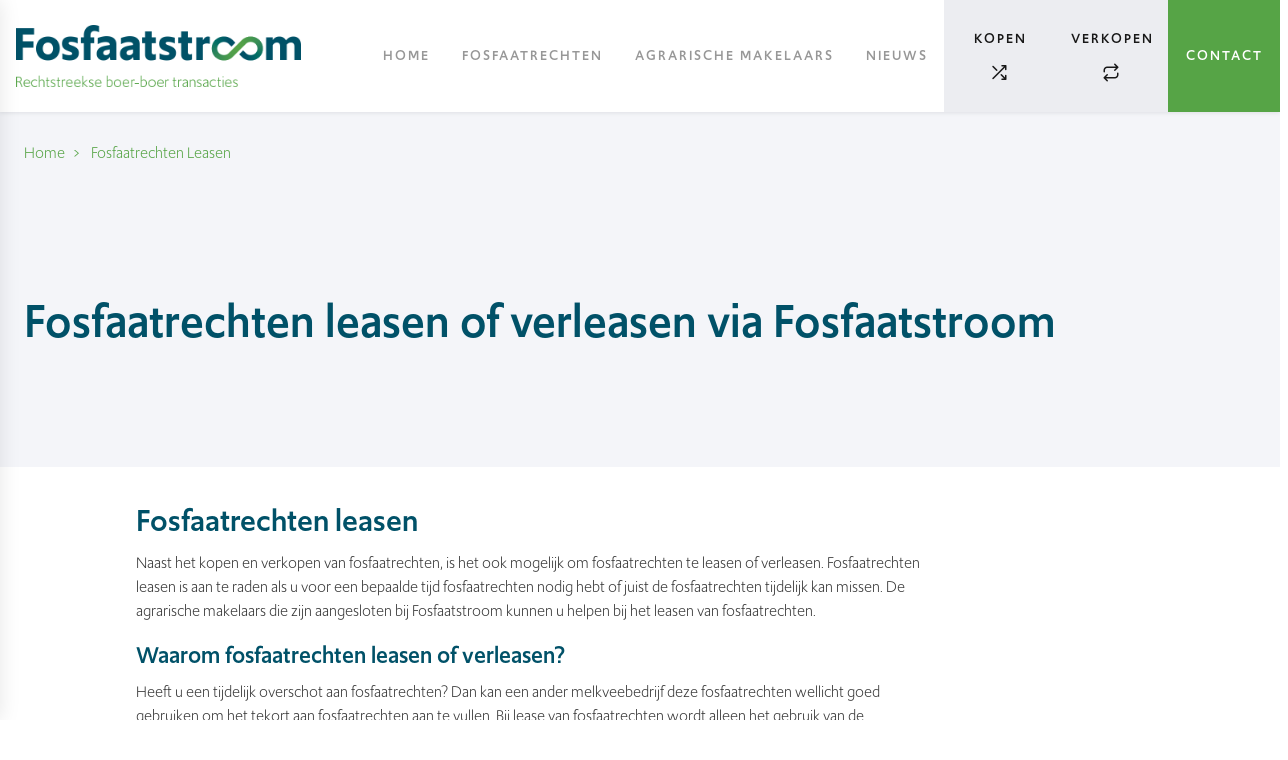

--- FILE ---
content_type: text/html; charset=utf-8
request_url: https://www.fosfaatstroom.nl/fosfaatrechten-leasen
body_size: 4633
content:
<!DOCTYPE html>
<html xmlns="http://www.w3.org/1999/xhtml">
<head>
<link rel="stylesheet" type="text/css" href="/cache/e3792a4932b9915ec21e939f8dd84295626c13ef9aaf8ec087ad67ac0186aff6dbb640d9225c6d43a631e9db265f35ade25fd8bd5160a12c8d9152e2ad637bc1.css" />
<script type="text/javascript" src="/cache/c7900452c0da3fcab878862990dc775759e4f7911ae7b973f696a88c22a5aefd093cc7511359511ae742689d9d8f5d5fa6876cd741505ffcb4cdca2bf0501da2.js"></script>
<meta name="robots" content="index, follow" />
<meta name="SKYPE_TOOLBAR" content="SKYPE_TOOLBAR_PARSER_COMPATIBLE" />
<title>Fosfaatrechten leasen of verleasen via Fosfaatstroom</title>
<meta name="description" content="Fosfaatrechten (ver)lease je via Fosfaatstroom ✓Transparante uitwisseling ✓Efficiënte samenwerking ✓Makelaarskantoren door heel Nederland" />
<script type="text/javascript">j(document).ready(function () { j('.cms-editable').each(function() { var height = 20; j(this).find('.cms-block').each(function () { if(j(this).height()+parseInt(j(this).css('top')) > height) { height = j(this).height()+parseInt(j(this).css('top')); }}); j(this).css('min-height', height); }); });j.app.baseUrl = "fosfaatrechten-leasen"; j.app.baseTitle = "Fosfaatrechten leasen of verleasen via Fosfaatstroom"; j.app.pageId = "14"; j.app.pageStatus = "active"; j.app.pageStyleId = "0"; j.app.pageLocked = false;</script>
<script type="text/plain" data-function="analytics">(function(w,d,s,l,i){ w[l]=w[l]||[];w[l].push({ 'gtm.start':new Date().getTime(),event:'gtm.js'});var f=d.getElementsByTagName(s)[0],j=d.createElement(s),dl=l!='dataLayer'?'&l='+l:'';j.async=true;j.src='https://www.googletagmanager.com/gtm.js?id='+i+dl;f.parentNode.insertBefore(j,f);})(window,document,'script','dataLayer','GTM-WZ8PLRP');</script>
<meta property="og:image" content="https://www.fosfaatstroom.nl" />
<meta property="twitter:image" content="https://www.fosfaatstroom.nl" />


<!-- META TAGS -->
<meta charset="UTF-8">
<meta name="viewport" content="width=device-width, initial-scale=1, maximum-scale=1, user-scalable=no">
<meta name="mobile-web-app-capable" content="yes">
<meta http-equiv="Cache-control" content="public">


<link rel="apple-touch-icon" sizes="180x180" href="/theme/fosfaatstroom/assets/favicon/apple-touch-icon.png">
<link rel="icon" type="image/png" sizes="32x32" href="/theme/fosfaatstroom/assets/favicon/favicon-32x32.png">
<link rel="icon" type="image/png" sizes="16x16" href="/theme/fosfaatstroom/assets/favicon/favicon-16x16.png">
<link rel="manifest" href="/theme/fosfaatstroom/assets/favicon/site.webmanifest">
<link rel="mask-icon" href="/theme/fosfaatstroom/assets/favicon/safari-pinned-tab.svg" color="#5bbad5">
<link rel="shortcut icon" href="/theme/fosfaatstroom/assets/favicon/favicon.ico">
<meta name="msapplication-TileColor" content="#004a57">
<meta name="msapplication-config" content="/theme/fosfaatstroom/assets/favicon/browserconfig.xml">
<meta name="theme-color" content="#ffffff">


<link rel="stylesheet" href="https://use.typekit.net/lhy3kli.css">
<link type="text/css" src="https://cdnjs.cloudflare.com/ajax/libs/Chart.js/2.9.4/Chart.css">
<script type="text/javascript" src="https://cdnjs.cloudflare.com/ajax/libs/Chart.js/2.9.4/Chart.js"></script>

<script type="text/javascript" src="/theme/fosfaatstroom/scripts/graphs.js"></script>
<script type="text/javascript" src="/theme/fosfaatstroom/scripts/agents.js"></script>

<style>
    #lbvbanner {
        width: 450px;
        height: 300px;
        background-color: #fff;
        position: fixed;
        bottom:40px;
        right:40px;
        z-index: 100;
        outline: 1px solid rgba(13, 90, 117, 0.33);
        box-shadow:  0 0 13px 0 rgba(13, 90, 117, 0.33);
        -webkit-box-shadow:  0 0 13px 0 rgba(13, 90, 117, 0.33);
        display: none;
        padding: 12px 20px 20px 20px;
    }
    #lbvbanner .close-banner {
        transition: all 0.2s ease-in-out;
        position: absolute;
        right: 0;
        top: 0;
        background: #56a446;
        width: 3.75rem;
        height: 3.75rem;
        cursor: pointer;
        border: none;
    }
    #lbvbanner .close-banner::before {
        font-family: "fosfaatstroom";
        content: "\e909";
        font-size: 24px;
        color: #fff;
    }
    #lbvbanner h2 {
        color: #005168;
        font-size: 24px;
        margin-bottom: 24px;
    }
    #lbvbanner .button {
        float: right;
        text-decoration: none;
    }

    #lbvbanner .button::after {
        font-family: "fosfaatstroom";
        content: "\e902";
        width: 16px;
        height: 16px;
        display: inline-block;
        margin-left: .5rem;
    }
    @media (max-width:530px) {
        #lbvbanner {
            box-shadow: 0 0 24px 0 rgba(13, 90, 117, 0.5);
            -webkit-box-shadow: 0 0 24px 0 rgba(13, 90, 117, 0.5);
            width: 100%;
            height: auto;
            bottom: 0;
            right: 0;
            z-index: 100;
        }

        #lbvbanner h2 {
            margin-right: 50px;
            font-size: 20px;
            margin-bottom: 21px;
            margin-top: 6px;
        }
    }
</style>
<script>
/*
    j(document).ready(function () {
        j("#lbvbanner .close-banner").click(function() {
            //Remember closing banner.
            let expiryDate = new Date();
            expiryDate.setTime(expiryDate.getTime() + (60 * 60 * 1000));
            j.cookie('lbvbanner_closed', true, { expires: expiryDate });
            j("#lbvbanner").fadeOut();
        });
        //If not closed this session, show banner
        if (! j.cookie('lbvbanner_closed')) {
            j("#lbvbanner").fadeIn();
        }
    });
*/
</script>

</head>

<body class="defaultpage"><noscript><iframe src="https://www.googletagmanager.com/ns.html?id=GTM-WZ8PLRP" height="0" width="0" style="display:none;visibility:hidden"></iframe></noscript>

<input type="checkbox" id="nav-toggler" class="hidden">
<div class="container">
	<header class="page-header">
		<div class="grid-container">
			<div class="grid-x">
				<div class="logo">
											<a href="/">
							<img src="/theme/fosfaatstroom/assets/images/logo-fosfaatstroom-with-payoff.png">
						</a>
									</div>

				<nav class="js-navigation-main navigation-main">
					<ul>
						<li>
							<nav class="cms-menu" data-menu-depth="2" data-cms-number="1" data-static-id="46"><ul> <li class="cms-menu-button"><a href="/">Home</a></li> <li class="cms-menu-button"><a href="/fosfaatrechten">Fosfaatrechten</a></li> <li class="cms-menu-button"><a href="/agrarische-makelaars">Agrarische makelaars</a></li> <li class="cms-menu-button"><a href="/nieuws">Nieuws</a></li></ul></nav>
						</li>
						<li class="grayed">
							<a href="/fosfaatrechten/fosfaatrechten-kopen-en-verkopen"><span>kopen</span><i class="icon-shuffle"></i></a>
						</li>
						<li class="grayed">
							<a href="/fosfaatrechten/fosfaatrechten-kopen-en-verkopen"><span>verkopen</span><i class="icon-repeat"></i></a>
						</li>
						<li class="highlighted"><a href="/contact"><span>contact</span></a>
						</li>
					</ul>
				</nav>

			</div>
		</div>
	</header>

	<section class="page-section">
		<div id="page-hero-default" class="page-hero with-offset">
			<div class="hero-content">
							<div class="grid-container">
		<div class="grid-x">

			<div class="cell page-breadcrumb">
				<ol vocab="http://schema.org/" typeof="BreadcrumbList">
					<li>
						<a href="/">
							Home
						</a>
					</li>

                                            						<li property="itemListElement" typeof="ListItem">
							<a property="item" typeof="WebPage" target="_self" href="https://www.fosfaatstroom.nl/fosfaatrechten-leasen">
								<span property="name">Fosfaatrechten Leasen</span>
							</a>
							<meta property="position" content="1"/>
						</li>
                                            
				</ol>
			</div>
		</div>
	</div>



				<div class="grid-container">
					<div class="grid-x">
						<div class="cell">
														<h1>Fosfaatrechten leasen of verleasen via Fosfaatstroom</h1>
						</div>
					</div>
				</div>
			</div>
		</div>

		<div class="page-content page-detail">
			<div class="grid-container">
				<div class="grid-x">
					<main class="cell page-main">
						<div class="cms-responsive" data-cms-number="2" data-static-id="47">    <div class="cms-row">
                            <div id="cms-text-1" class="cms-block cms-column cms-column-12-12" style="position: relative !important;" data-column-width="12">
        <div class="cms-column-content">
            <div class="cms-text-content"><h2>Fosfaatrechten leasen</h2>

<p>Naast het kopen en verkopen van fosfaatrechten, is het ook mogelijk om fosfaatrechten te leasen of verleasen. Fosfaatrechten leasen is aan te raden als u voor een bepaalde tijd fosfaatrechten nodig hebt of juist de fosfaatrechten tijdelijk kan missen. De agrarische makelaars die zijn aangesloten bij Fosfaatstroom kunnen u helpen bij het leasen van fosfaatrechten.&nbsp;</p>

<h3>Waarom fosfaatrechten leasen of verleasen?&nbsp;</h3>

<p>Heeft u een tijdelijk overschot aan fosfaatrechten? Dan kan een ander melkveebedrijf deze fosfaatrechten wellicht goed gebruiken om het tekort aan fosfaatrechten aan te vullen. Bij lease van fosfaatrechten wordt alleen het gebruik van de fosfaatrechten overgedragen, niet het eigendom. De verleaser behoudt dus het eigendom van de fosfaatrechten, wat op fiscaal gebied voordelen kan bieden. De inkomsten van de fosfaatrechten kunnen, indien er voor meerdere jaren wordt geleased, uitgesmeerd worden over deze periode.&nbsp;</p>

<h3>Voorwaarden om fosfaatrechten te leasen</h3>

<p>Bij het leasen of verleasen van fosfaatrechten horen een aantal voorwaarden. Net als bij de verkoop van fosfaatrechten, vindt er bij de lease van fosfaatrechten een afroming van 30% plaats. Worden de fosfaatrechten binnen het kalenderjaar teruggegeven aan de verhuurder, dan worden de fosfaatrechten slechts één keer belast met een afroming van 30%. Worden de fosfaatrechten voor meerdere jaren geleased of verleased, dan zal er op het moment van het teruggeven van de rechten nogmaals 30% worden afgeroomd. De afroming komt voor rekening van de verhuurder.</p>

<p><strong>Meer weten over het leasen of verleasen van fosfaatrechten? Neem <a href="/contact">contact</a> op met een van onze aangesloten agrarische makelaars, zij vertellen u graag meer.&nbsp;</strong></p>
</div>
        </div>
    </div>

                </div>
</div>
					</main>
					<aside class="cell page-aside">

					</aside>
				</div>
			</div>
		</div>

	</section>

	<footer class="page-footer">
	<div class="grid-container">
		<div class="grid-x page-footer-top">
			<div class="cell page-footer-logo">
				<div class="logo"><img src="/theme/fosfaatstroom/assets/images/logo-fosfaatstroom-with-payoff.png"></div>
			</div>
			<div class="cell page-footer-links">
				<div class="grid-container">
					<div class="grid-x">

													<div class="cell">
								<p><strong>Snel naar</strong></p>

<ul>
	<li><a href="/fosfaatrechten/fosfaatrechten-kopen-en-verkopen">Fosfaatrechten kopen</a></li>
	<li><a href="/fosfaatrechten/fosfaatrechten-kopen-en-verkopen">Fosfaatrechten verkopen</a></li>
	<li><a href="/fosfaatrechten-leasen">Fosfaatrechten (ver)leasen</a></li>
</ul>

							</div>
						
													<div class="cell">
								<p><strong>Over</strong></p>

<ul>
	<li><a href="/nieuws">Nieuws</a></li>
	<li><a href="/agrarische-makelaars">Agrarische makelaars</a></li>
	<li><a href="/contact">Contact</a></li>
</ul>

							</div>
						
													<div class="cell">
								<ul>
	<li><a href="/agrarische-makelaars"><strong>Agrarische makelaars</strong></a></li>
	<li><a href="/agrarische-makelaars/klaver-agrarisch-vastgoed">Klaver Agrarisch Vastgoed</a></li>
	<li><a href="/agrarische-makelaars/klijsen-makelaars-adviseurs">Klijsen Makelaars &amp; Adviseurs</a></li>
	<li><a href="/agrarische-makelaars/de-koning-en-partners-makelaars">De Koning &amp; Partners Makelaars</a></li>
	<li><a href="/agrarische-makelaars/schelhaas-makelaardij">Schelhaas Makelaardij</a></li>
	<li><a href="/agrarische-makelaars/maalderink-lutke-willink">Maalderink &amp; Lutke Willink</a></li>
	<li><a href="/agrarische-makelaars/adriaan-van-den-heuvel">Adriaan van den Heuvel Makelaars en Adviseurs</a></li>
</ul>

							</div>
											</div>
				</div>
			</div>
		</div>

		<div class="grid-x page-footer-bottom">
			<div class="cell">
				Alle rechten voorbehouden
			</div>
		</div>
	</div>
</footer>


	<div class="page-modal js-page-modal">
		<div class="modal-overlay js-modal-overlay"></div>
		<div class="modal-content">
			<!-- Dynamic Section -->
			<div class="modal-content-wrapper">

			</div>
			<button title="Close" class="js-close-modal close-modal">
				<i class="fas fa-times"></i>
			</button>
		</div>
	</div>

	<div class="page-mobile-elements">
	<label class="nav-trigger" for="nav-toggler"><span></span></label>
	<div class="js-mobile-navigation-wrapper mobile-navigation-wrapper"></div>
	<div class="js-off-canvas-overlay off-canvas-overlay"></div>
</div>


</div>

<section id="lbvbanner">
    <button title="Sluiten" class="close-banner">
        <i class="fas fa-times"></i>
    </button>
    <h2>LBV (plus) interessant voor u?</h2>
    <p>Nu de LBV (plus) is opengesteld en u overweegt om mee te doen, wilt u uiteraard de afweging maken of deze regeling voor u interessant is, of dat er een betere deal te realiseren is.
        <br>De leden van Fosfaatstroom zijn allen onafhankelijke makelaars/gecertificeerde taxateurs, dus u kunt ook voor dit advies bij hen terecht. Bel/mail hen gerust.</p>
    <a class="button" href="/contact">Contact opnemen</a>
</section>







<script type="application/ld+json">
	{
		"@context": "http://schema.org",
		"@type": "Organization",
		"url": "https://www.fosfaatstroom.nl",
		"logo": "https://www.fosfaatstroom.nl",
		"contactPoint" : [{
			"@type" : "ContactPoint",
			"telephone" : "",
			"contactType" : "customer service"
		}]
	}
</script>

<script>
    graphs.getNewFeed(false, 12, '');
</script>
</body>

</html>


--- FILE ---
content_type: text/plain
request_url: https://www.google-analytics.com/j/collect?v=1&_v=j102&a=1116453471&t=pageview&_s=1&dl=https%3A%2F%2Fwww.fosfaatstroom.nl%2Ffosfaatrechten-leasen&ul=en-us%40posix&dt=Fosfaatrechten%20leasen%20of%20verleasen%20via%20Fosfaatstroom&sr=1280x720&vp=1280x720&_u=YEBAAEABAAAAACAAI~&jid=670380478&gjid=1261475932&cid=1502640177.1769502753&tid=UA-140388109-1&_gid=883997201.1769502753&_r=1&_slc=1&gtm=45He61n1n81WZ8PLRPza200&gcd=13l3l3l3l1l1&dma=0&tag_exp=103116026~103200004~104527906~104528501~104684208~104684211~105391253~115495939~115938466~115938469~116185181~116185182~116682876~117041587~117099529&z=151083301
body_size: -452
content:
2,cG-H9H7XE2RVZ

--- FILE ---
content_type: application/javascript
request_url: https://www.fosfaatstroom.nl/theme/fosfaatstroom/scripts/graphs.js
body_size: 3639
content:
let apiFeed = {};
graphs = {
    getNewFeed: function (showFeed, length, canvas1a) {
        j.ajax({
            url: 'https://sales.fosfaatstroom.nl/api/graphs',
            async: true, //blocks window close
            success: function (data) {
                apiFeed = data;
                apiFeed.buy.weeks.length = length;
                apiFeed.lease.weeks.length = length;
                apiFeed.lease_afromingsvrij.weeks.length = length;
                let currentPrice;

                //Buy
                if (apiFeed.buy.today.pricePerKg === '0') {
                    currentPrice = 'Op aanvraag';
                    j('.js-current-price').next().hide();
                } else {
                    currentPrice = formatter.format(apiFeed.buy.today.pricePerKg);
                }
                j('.js-current-price-history').text(currentPrice);
                j('.js-current-price').text(currentPrice);

                //Lease
                if (apiFeed.lease.today.pricePerKg === '0') {
                    currentPrice = 'Op aanvraag';
                    j('.js-current-price2').next().hide();
                } else {
                    currentPrice = formatter.format(apiFeed.lease.today.pricePerKg);
                }
                j('.js-current-price2-history').text(currentPrice);
                j('.js-current-price2').text(currentPrice);

                //Lease afromingsvrij
                if (apiFeed.lease_afromingsvrij.today.pricePerKg === '0') {
                    currentPrice = 'Op aanvraag';
                    j('.js-current-price3').next().hide();
                } else {
                    currentPrice = formatter.format(apiFeed.lease.today.pricePerKg);
                }
                j('.js-current-price3-history').text(currentPrice);
                j('.js-current-price3').text(currentPrice);

                if (showFeed) {
                    graphs.showChart1a(canvas1a);
                }

                //Offers
                graphs.showOffers();
            }
        });
    },

    showOffers: function() {
        let currentOffers = j("#current-offers");
        if (currentOffers.length) {
            let hasComments = false;
            j.each(apiFeed.offers, function (index, value) {
                if (value.comment !== "") {
                    hasComments = true;
                    return false; //break
                }
            });
            if (hasComments) {
                currentOffers.addClass("comments");
            } else {
                currentOffers.find("th.comment").remove();
            }

            let currentOffersBody = currentOffers.find("tbody");
            j.each(apiFeed.offers, function (index, value) {
                let offerRow = '<tr data-agent-id="' + value.realtor + '"><td>' + value.kgs + ' kg</td>' +
                    '<td>&euro; ' + value.pricePerKg + '</td>' +
                    '<td>' + value.usable + '%</td>' +
                    '<td>' + (value.kind === 'buy' ? 'koop' : (value.kind === 'lease' ? 'lease met afroming' : 'lease afromingsvrij')) + '</td>' +
                    '<td>' + j("#agent-" + value.realtor + " p").text() + '</td>';
                if (hasComments) {
                    offerRow += '<td>' + value.comment + '</td>';
                }
                offerRow += '</tr>';
                currentOffersBody.append(offerRow);
            });

            let $table = currentOffers,
                $bodyCells = $table.find('tbody tr:first').children(),
                colWidth;

            // Adjust the width of thead cells when window resizes
            j(window).resize(function () {
                // Get the tbody columns width array
                colWidth = $bodyCells.map(function () {
                    return j(this).width();
                }).get();

                // Set the width of thead columns
                $table.find('thead tr').children().each(function (i, v) {
                    j(v).width(colWidth[i]);
                });
            }).resize(); // Trigger resize handler

            currentOffersBody.find('tr').on('click', function (e) {
                let agentId = j(this).data("agentId");
                j.ajax({
                    url: '/system/standalone:get:get-agent.json?currentAgentId=' + agentId,
                    type: 'GET',
                    async: true,
                    success: function (response) {
                        let param = {
                            'agent': response
                        };
                        j.ajax({
                            url: '/system/standalone:get:get-contact-agent-modal.tpl',
                            type: 'POST',
                            data: {
                                'param': param
                            },
                            success: function (response) {
                                j('.js-page-modal').find('.modal-content').addClass('small-modal');
                                website.showModal();
                                j('.js-page-modal').find('.modal-content-wrapper').html(response);
                            }
                        });
                    }
                });
            });
        }
    },

    initSellBuyOptions: function () {

        let timer;
        j('.input-kg-field').on('input', function (e) {
            clearTimeout(timer);

            timer = setTimeout(() => {
                graphs.calculatePrice(j(this).val());
            }, 200)

        });
    },

    calculatePrice(amount) {

        let offers = Object.assign([], apiFeed.offers);
        let prices = [];
        let assigned = 0;
        let leftOver = amount;
        let totalKgPrice = 0;

        let hasLeftOver = true;
        let kind = j("input[name='sell-buy']:checked").val().indexOf("kopen") !== -1 ? 'buy' : 'lease';
        let kindOffers = [];
        for (let index in offers) {
            if (offers[index].kind === kind) {
                let kindOffer = offers[index];
                if (typeof(kindOffer.pricePerKg) !== "number") {
                    kindOffer.pricePerKg = Number(kindOffer.pricePerKg.replace(",", "."));
                    kindOffer.kgs = Number(kindOffer.kgs);
                }
                kindOffers.push(kindOffer);
            }
        }

        do {
            let offer = graphs.getBestOffer(kindOffers);
            if (offer === -1) {
                break;
            }

            if (leftOver <= kindOffers[offer.index].kgs && hasLeftOver) {
                prices.push({offer: kindOffers[offer.index], amount: Number(leftOver)});
                leftOver = 0;
                hasLeftOver = false;

            } else if (amount > kindOffers[offer.index].kgs) {
                prices.push({offer: kindOffers[offer.index], amount: kindOffers[offer.index].kgs});
                leftOver = Number(leftOver) - kindOffers[offer.index].kgs;
            }

            kindOffers.splice(offer.index, 1);

        } while (assigned < leftOver);

        for (let index in prices) {
            totalKgPrice = totalKgPrice + prices[index].offer.pricePerKg * prices[index].amount;
        }

        if (leftOver > 0) {
            totalKgPrice = totalKgPrice + (leftOver * apiFeed[kind].today.pricePerKg);
        }

        j('.value-kg-field').val(formatter.format(totalKgPrice));

        j('.js-current-price').text(formatter.format(totalKgPrice / amount));

        if (amount === '') {
            j('.value-kg-field').val('');
            j('.js-current-price').text(formatter.format(apiFeed[kind].today.pricePerKg));
        }
    },

    getBestOffer(offers) {
        if (offers[0] && offers[0].pricePerKg && offers[0].usable !== 0) {
            let min = offers.reduce((min, b) => Math.min(min, b.pricePerKg), offers[0].pricePerKg);
            let index = offers.findIndex((e) => e.pricePerKg === min);

            return ({min, index})
        } else {
            return -1;
        }

    },

    showChart1a: function (canvas1a) {
        let minY = 0;
        let maxY = 0;
        j(apiFeed.buy.weeks).each(function (key, value) {
            if (value.pricePerKg !== "NaN") {
                if (value.pricePerKg < minY && value.pricePerKg !== 0 || minY === 0) {
                    minY = value.pricePerKg;
                }

                if (value.pricePerKg > maxY || maxY === 0) {
                    maxY = value.pricePerKg;
                }
            }
        });

        let minYGraph = Math.floor(minY / 5) * 5 - 5;
        let maxYGraph = Math.ceil(maxY / 5) * 5 + 5;

        minY = 0;
        maxY = 0;
        j(apiFeed.lease.weeks).each(function (key, value) {
            if (value.pricePerKg !== "NaN") {
                if (value.pricePerKg < minY && value.pricePerKg !== 0 || minY === 0) {
                    minY = value.pricePerKg
                }

                if (value.pricePerKg > maxY || maxY === 0) {
                    maxY = value.pricePerKg
                }
            }
        });
        j(apiFeed.lease_afromingsvrij.weeks).each(function (key, value) {
            if (value.pricePerKg !== "NaN") {
                if (value.pricePerKg < minY && value.pricePerKg !== 0 || minY === 0) {
                    minY = value.pricePerKg
                }

                if (value.pricePerKg > maxY || maxY === 0) {
                    maxY = value.pricePerKg
                }
            }
        });

        let minY1Graph = minYGraph;
        let maxY1Graph = maxYGraph;
        if (minY !== 0 || maxY !== 0) {
            minY1Graph = Math.floor(minY / 5) * 5 - 5;
            maxY1Graph = Math.ceil(maxY / 5) * 5 + 5;

            //Match y-axes in stepSize
            if (maxYGraph - minYGraph > maxY1Graph - minY1Graph) {
                if (maxYGraph % 10 !== maxY1Graph % 10) {
                    maxY1Graph += 5;
                }
                minY1Graph = maxY1Graph - (maxYGraph - minYGraph);
            } else {
                if (maxYGraph % 10 !== maxY1Graph % 10) {
                    maxYGraph += 5;
                }
                minYGraph = maxYGraph - (maxY1Graph - minY1Graph);
            }
        }

        let stepSize = Math.round((maxYGraph - minYGraph) / 5);

        // create initial empty chart
        let ctx_live1 = document.getElementsByClassName(canvas1a)[0];
        const myChart1 = new Chart(ctx_live1, {
            type: 'line',
            data: {
                labels: [],
                datasets: [
                    {
                        data: [],
                        borderWidth: 3,
                        borderColor: '#004957',
                        backgroundColor: 'rgba(221,222,226,.2)',
                        label: 'koop',
                        tension: 0.4,
                        spanGaps: true,
                        radius: 0,
                        yAxisID: 'y-axis-0',
                        //cubicInterpolationMode: 'monotone'
                    },
                    {
                        data: [],
                        borderWidth: 3,
                        borderColor: '#36a2eb',
                        backgroundColor: 'rgba(221,222,255,.2)',
                        label: 'lease',
                        tension: 0.4,
                        spanGaps: true,
                        radius: 0,
                        yAxisID: 'y-axis-1',
                        //cubicInterpolationMode: 'monotone'
                    },
                    {
                        data: [],
                        borderWidth: 3,
                        borderColor: '#36eb91',
                        backgroundColor: 'rgba(221,222,255,.2)',
                        label: 'lease afromingsvrij',
                        tension: 0.4,
                        spanGaps: true,
                        radius: 0,
                        yAxisID: 'y-axis-1',
                        //cubicInterpolationMode: 'monotone'
                    }
                ]
            },
            options: {
                responsive: true,
                maintainAspectRatio: false,
                title: {
                    display: false,
                    text: "",
                },
                legend: {
                    display: false
                },
                tooltips: {
                    enabled: false
                },
                scales: {
                    yAxes: [{
                        position: 'left',
                        scaleLabel: {
                            display: true,
                            labelString: 'koop'
                        },
                        gridLines: {
                            borderDash: [2, 13],
                            lineWidth: 1,
                            color: 'rgba(151,151,151,1)',
                        },
                        ticks: {
                            callback: function (value) {
                                return '€' + value;
                            },
                            stepSize: stepSize,
//							suggestedMin: 120,
//							suggestedMax: 200,
                            beginAtZero: false,
                            min: minYGraph,
                            max: maxYGraph

                        }
                    },
                        {
                            position: 'right',
                            scaleLabel: {
                                display: true,
                                labelString: 'lease'
                            },
                            gridLines: {
                                borderDash: [2, 13],
                                lineWidth: 1,
                                color: 'rgba(151,151,151,1)',
                            },
                            ticks: {
                                callback: function (value) {
                                    return '€' + value;
                                },
                                stepSize: stepSize,
//							suggestedMin: 120,
//							suggestedMax: 200,
                                beginAtZero: false,
                                min: minY1Graph,
                                max: maxY1Graph

                            }
                        }],
                    xAxes: [{
                        gridLines: {
                            display: false
                        },
                        scaleLabel: {
                            display: true,
                            labelString: 'week'
                        },
                        ticks: {
                            stepSize: 4,
                            callback: function (value) {
                                return value;
                            }
                        }
                    }]
                }
            }
        });

        j('.js-current-kilos').text(apiFeed.buy.today.kgs + 'kg');
        j.each(apiFeed.buy.weeks.reverse(), function (index, value) {
            myChart1.data.labels.push(value.week);
            myChart1.data.datasets[0].data.push(value.pricePerKg);
        });
        //j('.js-current-kilos2').text(apiFeed.lease.today.kgs + 'kg');
        j('.js-current-kilos2').text((parseInt(apiFeed.lease.today.kgs, 10) + parseInt(apiFeed.lease_afromingsvrij.today.kgs, 10)) + 'kg');
        j.each(apiFeed.lease.weeks.reverse(), function (index, value) {
            myChart1.data.datasets[1].data.push(value.pricePerKg);
        });
//        j('.js-current-kilos3').text(apiFeed.lease_afromingsvrij.today.kgs + 'kg');
        j.each(apiFeed.lease_afromingsvrij.weeks.reverse(), function (index, value) {
            myChart1.data.datasets[2].data.push(value.pricePerKg);
        });

        myChart1.update();
    },
};


--- FILE ---
content_type: application/javascript
request_url: https://www.fosfaatstroom.nl/theme/fosfaatstroom/scripts/agents.js
body_size: 255
content:
agents = {
	initMapSelectors:function(showContactNowForm) {
		j('.page-estate-agent-modal .map-triggers .card').each(function () {
			j(this).on('click', function () {
				setActiveAgents(j(this).attr('data-id'), false);
				website.hideModal();
			});
		});

		j('.page-estate-agent-modal .map-overview .card').each(function () {
			j(this).on('click', function () {
				setActiveAgents(j(this).attr('data-id'), showContactNowForm);
				website.hideModal();
			});
		});

		function setActiveAgents(id, showContactNowForm) {
			let agents = j('.select-agent li');

			agents.each(function () {
				agents.removeClass('selected');

				let _this = this;

				if (j(this).attr('id') === 'agent-' + id) {
					setTimeout(function () {
						j(_this).addClass('selected');
						if (showContactNowForm) {
							j("button.js-contactForm").click();
						}
					}, 100);
				}

			});
		}
	}
};

